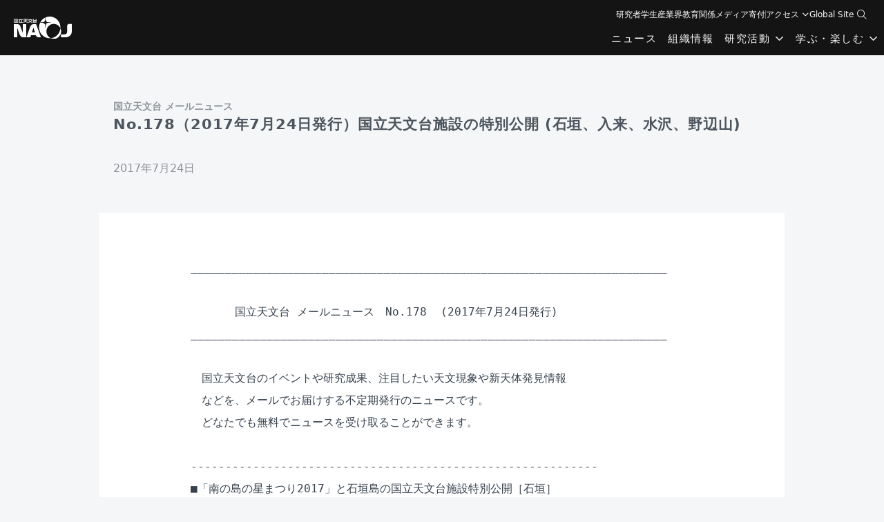

--- FILE ---
content_type: text/html
request_url: https://www.nao.ac.jp/mailnews/data/0178.html
body_size: 6335
content:
<!DOCTYPE html>
<html lang="ja">
<head>
  <script>(function(w,d,s,l,i){w[l]=w[l]||[];w[l].push({'gtm.start':new Date().getTime(),event:'gtm.js'});var f=d.getElementsByTagName(s)[0],j=d.createElement(s),dl=l!='dataLayer'?'&l='+l:'';j.async=true;j.src='https://www.googletagmanager.com/gtm.js?id='+i+dl;f.parentNode.insertBefore(j,f);})(window,document,'script','dataLayer','GTM-5HJVDR');</script>
  <meta charset="UTF-8">
  <meta name="viewport" content="width=device-width, initial-scale=1.0">
  <meta name="format-detection" content="telephone=no">

  <title>No.178（2017年7月24日発行）国立天文台施設の特別公開 (石垣、入来、水沢、野辺山) | 国立天文台 メールニュース</title>
  <link rel="stylesheet" href="/asset/css/style.min.css?20240322" media="all">
  <link rel="canonical" href="https://www.nao.ac.jp/mailnews/data/0178.html">
  <link rel="apple-touch-icon" href="/asset/icon/apple-touch-icon.png">
  <link rel="icon" href="/asset/icon/android-chrome-192x192.png">

  <meta name="description" content="">
  <meta name="twitter:card" content="Summary Card">
  <meta name="twitter:site" content="@prcnaoj">
  <meta property="og:type" content="article">
  <meta property="og:title" content="No.178（2017年7月24日発行）国立天文台施設の特別公開 (石垣、入来、水沢、野辺山) | 国立天文台 メールニュース">
  <meta property="og:image" content="https://www.nao.ac.jp/asset/img/common/ogp-img.png">
  <meta property="og:url" content="https://www.nao.ac.jp/mailnews/data/0178.html">
  <meta property="og:site_name" content="国立天文台(NAOJ)">
  <meta property="fb:app_id" content="759544070732576">
</head>
<body id="js-body" class="u-bg-lightest-gray">
<noscript><iframe src="https://www.googletagmanager.com/ns.html?id=GTM-5HJVDR" height="0" width="0" style="display:none;visibility:hidden"></iframe></noscript>
<header id="js-header" class="l-header">
  <nav id="js-header__inner" class="l-header__inner">

    <div class="l-header__logo">
      <a href="/" class=""><img src="/asset/img/common/logo-naoj-white.svg" alt="NAOJ" width="100" height="38" fetchpriority="high"></a>
    </div>

    <button class="l-header__menu">
      <i id="js-menu-open-icon" class="l-header__menu-open-icon fa-light fa-bars"></i>
      <i id="js-menu-close-icon" class="l-header__menu-close-icon fa-light fa-xmark"></i>
    </button>
    <div id="js-menu-container" class="l-header__menu-container">
      <div id="js-header-items" class="l-header__menu-container-inner"></div>
    </div>

    <button class="l-header__search">
      <i id="js-search-open-icon" class="l-header__search-open-icon fa-light fa-magnifying-glass"></i>
      <i id="js-search-close-icon" class="l-header__search-close-icon fa-light fa-xmark"></i>
    </button>
    <div id="js-search-container" class=" l-header__search-container">
      <div class="l-header__search-inner">
        <script async src="https://cse.google.com/cse.js?cx=007998649656971999479:hsaj4u-w1o8"></script>
        <div class="l-flex">
          <div class="gcse-searchbox-only"></div>
        </div>
      </div>
    </div>

  </nav>
</header>
<main class="c-basic-style">
<article>
<div class="l-container-md l-container--px c-mt-lg">
  <hgroup class="">
    <p class="c-subheading1 u-text-gray">国立天文台 メールニュース</p>
    <h1 class="c-heading2">No.178（2017年7月24日発行）国立天文台施設の特別公開 (石垣、入来、水沢、野辺山)</h1>
    <p class="u-text-gray"><time datetime="2017-07-24">2017年7月24日</time></p>
  </hgroup>
</div>

<div class="l-container-md u-bg-white c-mt-md c-py-lg">
  <div class="l-container-sm l-container--px">
    <pre class="u-overflow-wrap-break-word u-white-space-pre-wrap">
_____________________________________________________________________

　　　　国立天文台 メールニュース　No.178  (2017年7月24日発行)
_____________________________________________________________________

　国立天文台のイベントや研究成果、注目したい天文現象や新天体発見情報
　などを、メールでお届けする不定期発行のニュースです。
　どなたでも無料でニュースを受け取ることができます。

-----------------------------------------------------------
■「南の島の星まつり2017」と石垣島の国立天文台施設特別公開［石垣］
■「八重山高原星物語2017」とVERA入来観測局の特別公開［入来］
■「いわて銀河フェスタ2017」と水沢VLBI観測所の特別公開［水沢］
■野辺山宇宙電波観測所 特別公開2017［野辺山］
-----------------------------------------------------------


■「南の島の星まつり2017」と石垣島の国立天文台施設特別公開［石垣］

　石垣島の星のイベント「南の島の星まつり」が、8月12日から8月20日までの
日程で開催されます。この期間に合わせて、国立天文台VERA石垣島観測局では
特別公開を行います。また、石垣島天文台では、4D2Uシアターの上映や夜間の
天体観望会を連日開催します。
　「南の島の星まつり」のメインの催しである「ライトダウン星空観望会」は、
8月12日に開催されます。その他にも、星まつり記念講演会などのたくさんの
催しが予定されています。詳しくは「南の島の星まつり」ウェブサイトをご覧
ください。

　VERA石垣島観測局特別公開
　　会場：VERA石垣島観測局 (沖縄県石垣市登野城嵩田2389-1)
　　日程：8月13日 (日) 10:00-17:00
　　内容：20メートルアンテナの見学など

　石垣島天文台施設公開、天体観望会ほか
　　会場：石垣島天文台 (沖縄県石垣市新川1024-1)
　　日程と内容：
　　・施設公開
　　　8月12日 (土) から8月20日 (日) 10:00-17:00
　　・星空学びの部屋 4D2U (4次元デジタル宇宙) シアター (事前予約が必要)
　　　8月12日 (土) から8月20日 (日) までの9日間
　　　 (1) 13:30、(2) 15:30 の1日2回上映
　　・むりかぶし望遠鏡による天体観望会 (事前予約が必要)
　　　8月13日 (日) から8月20日 (日) までの8日間
　　　 (1) 20:00、(2) 21:00 の1日2回開催

　南の島の星まつり
　・ライトダウン星空観望会＆夕涼みライブ
　　会場：南ぬ浜町緑地公園 (石垣港新港地区)
　　日程：8月12日 (土) 16:00-
　・星まつり記念講演会
　　会場：南の美ら花ホテルミヤヒラ
　　日程：8月13日 (日) 13:00-16:00
　　「美ら星の歌」と「星空フォトコンテスト」の授賞式も開催
　・プラネタリウム
　　会場：石垣港離島ターミナル内
　　日程：8月17日 (木) から8月20日 (日) (当日の予約が必要)

　▽南の島の星まつり2017 (南の島の星まつり実行委員会)
　　http://www.southern-star.jp/

　▽石垣島天文台
　　http://www.miz.nao.ac.jp/ishigaki/


■「八重山高原星物語2017」とVERA入来観測局の特別公開［入来］

　8月12日、鹿児島大学農学部附属農場入来牧場とその敷地内にある国立天文台
VERA入来観測局を会場として開催される「八重山高原星物語2017」にて、VERA
入来観測局の20メートルアンテナの特別公開を行います。また、鹿児島大学理
学部宇宙コースの1メートル光赤外線望遠鏡の公開も行われるほか、特別講演会、
星空観望会など、たくさんの催しが予定されています。多くの皆様のご来場を
お待ちしています。

　日程：8月12日 (土) 12:00-21:00
　会場：鹿児島大学農学部附属農場入来牧場 および 国立天文台VERA入来観測局
　　　　(鹿児島県薩摩川内市入来町浦之名4018-3)
　内容：
　　・VERA入来観測局20メートルアンテナ公開、鹿児島大学理学部1メートル
　　　望遠鏡公開、実験・展示ブース、特別講演、ミニ講演、星空観望会、
　　　など

　▽八重山高原星物語2017 (鹿児島大学理学部物理科学科宇宙コース)
　　http://milkyway.sci.kagoshima-u.ac.jp/~yaeyama/2017/

　▽八重山高原星物語 Facebook
　　https://www.facebook.com/YaeyamaKogenHoshiMonogatari/


■「いわて銀河フェスタ2017」と水沢VLBI観測所の特別公開［水沢］

　8月19日に、国立天文台水沢と奥州宇宙遊学館を会場に開催される「いわて
銀河フェスタ2017」の一環として、国立天文台水沢VLBI観測所の特別公開を行
います。当日は、VERA水沢観測局の20メートルアンテナやスーパーコンピュー
タ「アテルイ」をはじめとする施設見学、研究紹介、特別講演会などを行いま
す。多くの皆様のご来場をお待ちしています。

　日程：8月19日 (土) 10:00-20:30
　　　　(国立天文台水沢の施設公開は16:30で終了)
　会場：国立天文台水沢 および 奥州宇宙遊学館
　　　　(岩手県奥州市水沢区星ガ丘町2-12)
　内容：
　　・テーマ：惑星と生命を探る―宇宙に仲間をみつけよう！―
　　・観測所長講演会　11:00-12:00
　　　「電波でせまる巨大ブラックホールの姿」
　　　　講師：本間希樹 (国立天文台水沢VLBI観測所所長・教授)
　　・特別講演会　15:30-17:30
　　　「太陽系内の生命を探して」
　　　　講師：竝木則行 (国立天文台RISE月惑星探査検討室室長・教授)
　　　「第二の地球に生命を探す」
　　　　講師：田村元秀 (自然科学研究機構アストロバイオロジーセンター 
　　　　　　　センター長・教授)
　　・20メートル電波望遠鏡見学ツアー、スパコン「アテルイ」ツアー、
　　　研究紹介、クイズラリー、星空観察会、など

　▽いわて銀河フェスタ2017 (国立天文台水沢)
　　http://www.miz.nao.ac.jp/content/news/event/20170605-322

　▽奥州宇宙遊学館
　　http://uchuyugakukan.com/


■野辺山宇宙電波観測所 特別公開2017［野辺山］

　国立天文台野辺山で行っている研究や電波天文学の成果を、楽しく分かりや
すく紹介する特別公開を8月26日に開催します。直径45メートル電波望遠鏡と
その観測室を見学いただき、研究成果の展示などもご覧いただきます。また、
特別講演会、スタンプラリーなど、たくさんの催しを用意して、皆様のご来場
をお待ちしています。

　日程：8月26日 (土)  9:30-16:00 (入場は15:30まで)
　会場：国立天文台野辺山 (長野県南佐久郡南牧村野辺山462-2)
　内容：
　　・テーマ：長野県は宇宙県～信州の星空は宇宙へのプロムナード～
　　・特別講演会 (いずれも整理券が必要)
　　　講演1　11:00-12:00
　　　「身近に宇宙を感じる県、長野県」
　　　　講師：大西浩次 (長野工業高等専門学校・教授)
　　　講演2　14:00-15:00
　　　「電波で輝く天の川銀河―野辺山45m電波望遠鏡による銀画面サーベイ―」
　　　　講師：梅本智文 (国立天文台野辺山宇宙電波観測所・助教)
　　・施設見学 (45メートル電波望遠鏡観測施設など)、観測成果紹介、
　　　スタンプラリー、など
　その他：JR野辺山駅より無料シャトルバスを運行

　▽国立天文台野辺山　特別公開2017
　　http://www.nro.nao.ac.jp/visit/open2017/open2017_top.html


_____________________________________________________________________

発　行：国立天文台 天文情報センター 広報室
発行日：2017年7月24日
_____________________________________________________________________

    </pre>
  </div>
</div>

</article>
</main>

<nav class="l-container-md c-basic-style c-mt-lg ">
  <ul class="l-container--px">
    
      
        <li><span class="c-subheading2 u-text-gray">次の配信メール：</span><br><a href="/mailnews/data/0179.html">No.179（2017年8月4日発行）クジラ銀河には化石がいっぱい　他</a></li>
      
    
    
      
        <li><span class="c-subheading2 u-text-gray">前の配信メール：</span><br><a href="/mailnews/data/0177.html">No.177（2017年6月28日発行）ひらかれた太陽物理の新しい扉　CLASPによる観測成功　他</a></li>
      
    
  </ul>

  <div class="l-container--px u-bg-lighter-gray c-mt-lg c-py-md">
    <h2 class="c-heading3 u-text-center">国立天文台 メールニュース</h2>
    <p class="u-text-center c-mt-xs">天文現象、最新の研究成果、イベント情報などをメールでお届けします。</p>
    <p class="u-text-center c-mt-xs"><a href="/mailnews/" class="c-button c-button--secondary">国立天文台 メールニューストップへ</a></p>
  </div>
</nav>

<!-- シェア -->
<div class="l-container-xs l-container--px c-py-lg">
  <h2 class="u-text-center">このページをシェアする</h2>
  <ul class="l-flex l-flex--between l-column-gap-sm c-text-center c-mt-md">
    <li class="u-text-center"><a href="https://twitter.com/intent/tweet?url=https%3A%2F%2Fwww.nao.ac.jp%2Fmailnews%2Fdata%2F0178.html&text=&hashtags=国立天文台&via=prcnaoj" target="_blank" class="c-share"><img src="/asset/img/common/icon-x.png" width="24" height="24" loading="lazy" class="c-icon" alt="X"><span class="c-share__text">Xにポストする</span></a></li>
    <li class="u-text-center"><a href="https://social-plugins.line.me/lineit/share?url=https%3A%2F%2Fwww.nao.ac.jp%2Fmailnews%2Fdata%2F0178.html" class="c-share" rel="nofollow" target="_blank"><img src="/asset/img/common/icon-line.png" width="24" height="24" loading="lazy"  class="c-icon" alt="LINE"><span class="c-share__text">LINEで送る</span></a></li>
  
    <li class="u-text-center c-share">
      <div class="c-share__copy" id="js-share-copy">
        <i class="c-share__icon fa-light fa-clone"></i><span class="c-share__text">URLをコピーする</span>
        <p id="js-share-copy-message" class="c-share__copy-message"><i class="fa-solid fa-circle-check"></i> クリップボードにコピーしました</p>
      </div>
    </li>
  </ul>
</div><!-- /シェア -->
<footer class="l-footer">
  <div class="l-footer__inner">
    <div class="l-container-xl l-container--px l-footer__1st">
      <div class="l-footer__follow">
        <h2 class="l-footer__heading">国立天文台のSNSアカウント</h2>
        <ul class="l-footer__follow-items">
          <li><a href="https://twitter.com/prcnaoj" target="_blank" class="c-link--white"><img src="/asset/img/common/icon-x.png" loading="lazy" width="24" height="24" alt="" class="c-img-icon"></a></li>
          <li><a href="https://www.youtube.com/user/naojchannel" target="_blank" class="c-link--white"><img src="/asset/img/common/icon-youtube.png?v2" loading="lazy" width="24" height="24" alt="" class="c-img-icon"></a></li>
          <li><a href="https://www.instagram.com/naoj_pr/" target="_blank" class="c-link--white"><img src="/asset/img/common/icon-instagram.png" loading="lazy" width="24" height="24" alt="" class="c-img-icon"></a></li>
          <li><a href="https://www.flickr.com/photos/naoj_pr/" target="_blank"  class="c-link--white"><img src="/asset/img/common/icon-flickr.png" loading="lazy" width="24" height="24" alt="" class="c-img-icon"></a></li>
          <li><a href="https://www.facebook.com/naoj.jpn" target="_blank"  class="c-link--white"><img src="/asset/img/common/icon-facebook.png" loading="lazy" width="24" height="24" alt="" class="c-img-icon"></a></li>
          <li><a href="/social-media.html" class="c-link--white">一覧 <i class="c-icon c-icon--right"></i></a></li>
        </ul>

      </div>

      <address class="l-footer__name">
        <span class="l-footer__name-ja"><span class="u-text-xs">大学共同利用機関法人 自然科学研究機構</span><br>
  国立天文台</span><br>
    <span class="u-text-sm l-footer__name-en">Inter-University Research Institute Corporation <br>
  National Institutes of Natural Sciences <br>
  National Astronomical Observatory of Japan</span><br>
    <span class="l-footer__location"><span class="u-text-xs">三鷹キャンパス（本部）</span><br>
  〒181-0015<span class="u-text-xs">（個別郵便番号：181-8588）</span><br>
  東京都三鷹市大沢2-21-1<br>
  <i class="fa-regular fa-phone"></i> <a href="tel:0422343600" class="c-tel">0422-34-3600</a>（代表）</span>
      </address>
    </div>

    <div class="l-container-xl l-container--px l-footer__2nd">
      <ul class="l-footer__contacts">
        <li><a href="/contact/" class="c-link--white">お問い合わせ</a></li>
        <li><a href="/ad/" class="c-link--white">広告募集</a></li>
        <li><a href="/terms/" class="c-link--white">利用規程</a></li>
        <li><a href="/terms/copyright.html" class="c-link--white">著作物利用について</a></li>
        <li><a href="/terms/privacy.html" class="c-link--white">プライバシーポリシー</a></li>
        <li><a href="/about/regulations/code-of-conduct.html" class="c-link--white">行動規範</a></li>
      </ul>
      <ul class="l-footer__relavent">
        <li><a href="https://www2.nao.ac.jp/~open-info/chotatsu_info/" target="_blank"  class="c-link--white">取引業者向け <i class="c-icon c-icon--window c-link--white"></i></a></li>
        <li><a href="/for-staff/"  class="c-link--white">国立天文台職員向け（アクセス制限あり） <i class="fa-regular fa-lock"></i></a></li>
      </ul>
    </div>

  </div><!-- / .l-footer__inner -->

  <div class="l-footer__3rd">
    <div class="l-container-xl l-container--px l-footer__3rd-inner">
      <div class="l-footer__logos">
        <a href="https://www.nao.ac.jp/"><img src="/asset/img/common/logo-naoj-gradation.svg" loading="lazy" width="106" height="52" alt="NAOJ"></a>
        <a href="https://www.nins.jp/" target="_blank"><img src="/asset/img/common/logo-nins.png" loading="lazy" width="84" height="52" alt="NINS"></a>
      </div>
      <small class="l-footer__copy">©️1996-2023 National Astronomical Observatory of Japan.</small>
    </div>
  </div>

</footer>
<a href="#top" id="js-totop"  class="c-totop" title="トップへ戻る"><i class="fa-light fa-arrow-up-to-line fa-lg"></i></a>
<script src="https://kit.fontawesome.com/da14d2335e.js"></script>
<script src="/asset/js/common.min.js?=20251030" ></script>
